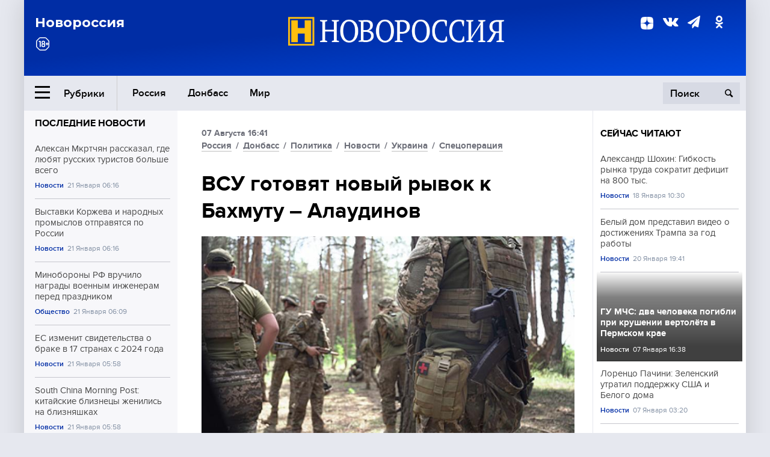

--- FILE ---
content_type: text/html; charset=UTF-8
request_url: https://novorosinform.org/vsu-gotovyat-novyj-ryvok-k-bahmutu--alaudinov-120295.html
body_size: 12802
content:
<!DOCTYPE html>
<html class="no-js" lang="ru" prefix="og: http://ogp.me/ns#">
<head prefix="og: http://ogp.me/ns# article: http://ogp.me/ns/article#">
	  <meta http-equiv="content-type" content="text/html; charset=utf-8"/>
  <!--//<meta charset="utf-8"/>//-->
  <title>ВСУ готовят новый рывок к Бахмуту – Алаудинов</title>
  <meta name="description" content="Противник готовится очень серьезно, но у него недостаточно сил, чтобы взять город, заявил командир спецназа &quot;Ахмат&quot; Апты Алаудинов."/>


  <!-- Place favicon.ico in the root directory -->
  <link href="https://fonts.googleapis.com/css?family=Montserrat:500,700&amp;subset=cyrillic" rel="stylesheet"/>
  <link href="https://fonts.googleapis.com/css?family=Merriweather:400,700&amp;subset=cyrillic" rel="stylesheet"/>
  <link rel="stylesheet" href="/fonts/fonts.css"/>
  <link rel="stylesheet" href="/css/main.css?v95"/>

<meta property="og:site_name" content="Новороссия"/>
<meta property="og:locale" content="ru_RU"/>

<meta property="og:url" content="vsu-gotovyat-novyj-ryvok-k-bahmutu--alaudinov-120295.html"/>
<meta property="og:title" content="ВСУ готовят новый рывок к Бахмуту – Алаудинов"/>
<meta property="og:type" content="article"/>
<meta property="og:description" content="Противник готовится очень серьезно, но у него недостаточно сил, чтобы взять город, заявил командир спецназа &quot;Ахмат&quot; Апты Алаудинов."/>
<meta property="og:image" content="https://novorosinform.org/content/images/03/67/70367_1280x720.webp"/>
<meta property="og:image:width" content="1280"/>
<meta property="og:image:height" content="720"/>
<script type="application/ld+json">
{
  "@context": "http://schema.org",
  "@type": "NewsArticle",
  "name": "ВСУ готовят новый рывок к Бахмуту – Алаудинов",
  "headline": "ВСУ готовят новый рывок к Бахмуту – Алаудинов",
  "url": "https://novorosinform.org/vsu-gotovyat-novyj-ryvok-k-bahmutu--alaudinov-120295.html",
  "image": {
  "@type": "ImageObject",
  "representativeOfPage": "true",
  "url": "https://novorosinform.org/content/images/03/67/70367_1280x720.webp",
  "height": 1280,
  "width": 720
  },
  "dateCreated": "2023-08-07THH24:41T16:41:18:00+03:00",
  "datePublished": "2023-08-07THH24:41T16:41:18:00+03:00",
  "dateModified": "2023-08-07THH24:41T16:41:18:00+03:00",
  "description": "Противник готовится очень серьезно, но у него недостаточно сил, чтобы взять город, заявил командир спецназа &quot;Ахмат&quot; Апты Алаудинов.",

  "author": {
  "@type": "Person",
   "name": "Редакция  Новоросинформ",
   "familyName":"Новоросинформ",
    "givenName":"Редакция "
  },

  "publisher": {
  "@type": "Organization",
  "name": "novorosinform.org",
  "logo": {
      "@type": "ImageObject",
      "url": "https://novorosinform.org/img/logonew-2.png",
      "width": 544,
      "height": 85
    }
  },
  "mainEntityOfPage": "https://novorosinform.org/vsu-gotovyat-novyj-ryvok-k-bahmutu--alaudinov-120295.html"
}
</script>


<!-- Yandex Native Ads -->
<script>window.yaContextCb=window.yaContextCb||[]</script>
<script src="https://yandex.ru/ads/system/context.js" async></script>
<script src="https://xmetrics.ru/loader.js" defer ></script>

<link href="/favicon.ico?v3" rel="icon" type="image/x-icon" />
<link rel="apple-touch-icon" sizes="57x57" href="/favicons/apple-touch-icon-57x57.png?v3"/>
<link rel="apple-touch-icon" sizes="60x60" href="/favicons/apple-touch-icon-60x60.png?v3"/>
<link rel="apple-touch-icon" sizes="72x72" href="/favicons/apple-touch-icon-72x72.png?v3"/>
<link rel="apple-touch-icon" sizes="76x76" href="/favicons/apple-touch-icon-76x76.png?v3"/>
<link rel="apple-touch-icon" sizes="114x114" href="/favicons/apple-touch-icon-114x114.png?v3"/>
<link rel="apple-touch-icon" sizes="120x120" href="/favicons/apple-touch-icon-120x120.png?v3"/>
<link rel="apple-touch-icon" sizes="144x144" href="/favicons/apple-touch-icon-144x144.png?v3"/>
<link rel="apple-touch-icon" sizes="152x152" href="/favicons/apple-touch-icon-152x152.png?v3"/>
<link rel="apple-touch-icon" sizes="180x180" href="/favicons/apple-touch-icon-180x180.png?v3"/>
<link rel="icon" type="image/png" href="/favicons/favicon-32x32.png?v3" sizes="32x32"/>
<link rel="icon" type="image/png" href="/favicons/android-chrome-192x192.png?v3" sizes="192x192"/>
<link rel="icon" type="image/png" href="/favicons/favicon-16x16.png?v3" sizes="16x16"/>
<link rel="manifest" href="/favicons/manifest_.json"/>
<script>
var infinity_category='';
</script>

<link rel="amphtml" href="https://amp.novorosinform.org/vsu-gotovyat-novyj-ryvok-k-bahmutu--alaudinov-120295.html">
<link rel="canonical" href="https://novorosinform.org/vsu-gotovyat-novyj-ryvok-k-bahmutu--alaudinov-120295.html"/>
<script async src="https://jsn.24smi.net/smi.js"></script>
</head>

<body>
<!-- Yandex.RTB R-A-1216687-1 -->
<div id="yandex_rtb_R-A-1216687-1"></div>
<script type="text/javascript">
    (function(w, d, n, s, t) {
        w[n] = w[n] || [];
        w[n].push(function() {
            Ya.Context.AdvManager.render({
                blockId: "R-A-1216687-1",
                renderTo: "yandex_rtb_R-A-1216687-1",
                async: true
            });
        });
        t = d.getElementsByTagName("script")[0];
        s = d.createElement("script");
        s.type = "text/javascript";
        s.src = "//an.yandex.ru/system/context.js";
        s.async = true;
        t.parentNode.insertBefore(s, t);
    })(this, this.document, "yandexContextAsyncCallbacks");
</script>  <div id="wrap">
    <header class="header">
 
	      <div class="header__top">
        <div class="header__container">
          <aside class="header__aside">
            <div class="header__title">Новороссия</div>




          </aside>

          <div class="header__center">
            <div class="header__logo">
              <a href="/"><img src="/img/logonew-2.png" srcset="/img/logonew-2.png 2x, /img/logonew-2.png 3x" alt=""></a>
            </div>


          </div>

          <aside class="header__aside">
            <div class="header__social">
<!--//              <a href="https://www.youtube.com/tsargradtv" target="_blank" class="header__social-link">
                <i class="icon-youtube-play"></i>
              </a>//-->
              <a href="https://dzen.ru/novorosinform.org?favid=254119029" target="_blank" class="header__social-link">
<svg xmlns="http://www.w3.org/2000/svg" style="display: inline-block; width: 1em; height: 1em;" viewBox="0 0 28 28"><path fill="currentColor" d="M16.7 16.7c-2.2 2.27-2.36 5.1-2.55 11.3 5.78 0 9.77-.02 11.83-2.02 2-2.06 2.02-6.24 2.02-11.83-6.2.2-9.03.35-11.3 2.55M0 14.15c0 5.59.02 9.77 2.02 11.83 2.06 2 6.05 2.02 11.83 2.02-.2-6.2-.35-9.03-2.55-11.3-2.27-2.2-5.1-2.36-11.3-2.55M13.85 0C8.08 0 4.08.02 2.02 2.02.02 4.08 0 8.26 0 13.85c6.2-.2 9.03-.35 11.3-2.55 2.2-2.27 2.36-5.1 2.55-11.3m2.85 11.3C14.5 9.03 14.34 6.2 14.15 0c5.78 0 9.77.02 11.83 2.02 2 2.06 2.02 6.24 2.02 11.83-6.2-.2-9.03-.35-11.3-2.55"/><path fill="none" d="M28 14.15v-.3c-6.2-.2-9.03-.35-11.3-2.55-2.2-2.27-2.36-5.1-2.55-11.3h-.3c-.2 6.2-.35 9.03-2.55 11.3-2.27 2.2-5.1 2.36-11.3 2.55v.3c6.2.2 9.03.35 11.3 2.55 2.2 2.27 2.36 5.1 2.55 11.3h.3c.2-6.2.35-9.03 2.55-11.3 2.27-2.2 5.1-2.36 11.3-2.55"/></svg>

              </a>
              <a href="https://vk.com/public71860258" target="_blank" class="header__social-link">
                <i class="icon-vk"></i>
              </a>
<a href="https://t.me/novorosinform" target="_blank" class="header__social-link">
                <i class="icon-paper-plane"></i>
              </a>              <a href="http://ok.ru/novorosinform" target="_blank" class="header__social-link">
                   <i class="icon-odnoklassniki"></i>
              </a>
             
            </div>



          
          </aside>
        </div>
      </div>

      <div class="header__bottom">
        <div class="header__container">
          <button class="header__rubric-toggle js-rubric-toggle">
            <span class="header__rubric-toggle-icon">
              <i class="icon-burger"></i>
              <i class="icon-close"></i>
            </span>
            <span class="header__rubric-toggle-txt">Рубрики</span>
          </button>

          <ul class="header__menu">
                                    <li>
              <a href="/russia" >Россия</a>
            </li>
                                                <li>
              <a href="/donbass" >Донбасс</a>
            </li>
                                                <li>
              <a href="/mir" >Мир</a>
            </li>
                                                
          </ul>


		          <div class="header__search">
            <form action="/search" autocomplete="off">
              <input type="search" name="q" placeholder="Поиск">
              <button>
                <i class="icon-search"></i>
              </button>

			<div class="header__search-dropdown">
              <label>
                <input type="radio" name="section" value="all" class="radio" checked>
                <span>Все публикации</span>
              </label>
              <!--//<label>
                <input type="radio" name="section" value="news" class="radio">
                <span>Новости</span>
              </label>
              <label>
                <input type="radio" name="section" value="articles" class="radio">
                <span>Статьи</span>
              </label>//-->
                            <!--//<label>
                <input type="radio" name="section" value="experts" class="radio">
                <span>Мнения</span>
              </label>
              <label>
                <input type="radio" name="section" value="projects" class="radio">
                <span>Спецпроекты</span>
              </label>//-->
            </div>
            </form>
          </div>
        </div>

       <div class="header__drop-sections">
          <ul class="header__drop-sections-list">

                        <li>
              <a href="/blizhnij-vostok">Ближний Восток</a>
            </li>
                        <li>
              <a href="/politics">Политика</a>
            </li>
                        <li>
              <a href="/war">Спецоперация</a>
            </li>
                        <li>
              <a href="/society">Общество</a>
            </li>
                        <li>
              <a href="/economy">Экономика</a>
            </li>
                        <li>
              <a href="/proisshestviya">Происшествия</a>
            </li>
                        <li>
              <a href="/culture">Культура</a>
            </li>
                        <li>
              <a href="/sport">Спорт</a>
            </li>
            
          </ul>
        </div>
      </div>
    </header>

    <main>


<div class="layout-column">
	<aside class="layout-column__aside">
	<!-- Yandex.RTB R-A-1216687-2 -->
<div id="yandex_rtb_R-A-1216687-2"></div>
<script type="text/javascript">
    (function(w, d, n, s, t) {
        w[n] = w[n] || [];
        w[n].push(function() {
            Ya.Context.AdvManager.render({
                blockId: "R-A-1216687-2",
                renderTo: "yandex_rtb_R-A-1216687-2",
                async: true
            });
        });
        t = d.getElementsByTagName("script")[0];
        s = d.createElement("script");
        s.type = "text/javascript";
        s.src = "//an.yandex.ru/system/context.js";
        s.async = true;
        t.parentNode.insertBefore(s, t);
    })(this, this.document, "yandexContextAsyncCallbacks");
</script>	


          <div class="news">


            <h3 class="news__title">
              <a href="/news">Последние новости</a>
            </h3>

            <ul class="news__list">

              <li class="news__item">
		          <a href="/aleksan-mkrtchyan-rasskazal-gde-lyubyat-russkih-turistov-bolshe-vsego-174882.html" class="news__link">
                  <h4 class="news__item-title">
                    Алексан Мкртчян рассказал, где любят русских туристов больше всего
                  </h4>
	
                </a>

                <div class="news__item-info">
                
                
                                  <a href="/news" class="news__item-info-link">Новости</a>
                                  <time class="news__item-info-date" datetime="2026-01-21STH24:16T">21 Января 06:16</time>
                </div>
 
              </li>

				              <li class="news__item">
		          <a href="/vystavki-korzheva-i-narodnyh-promyslov-otpravyatsya-po-rossii-174881.html" class="news__link">
                  <h4 class="news__item-title">
                    Выставки Коржева и народных промыслов отправятся по России
                  </h4>
	
                </a>

                <div class="news__item-info">
                
                
                                  <a href="/news" class="news__item-info-link">Новости</a>
                                  <time class="news__item-info-date" datetime="2026-01-21STH24:16T">21 Января 06:16</time>
                </div>
 
              </li>

				              <li class="news__item">
		          <a href="/minoborony-rf-vruchilo-nagrady-voennym-inzheneram-pered-prazdnikom-174880.html" class="news__link">
                  <h4 class="news__item-title">
                    Минобороны РФ вручило награды военным инженерам перед праздником
                  </h4>
	
                </a>

                <div class="news__item-info">
                
                
                                  <a href="/society" class="news__item-info-link">Общество</a>
                                  <time class="news__item-info-date" datetime="2026-01-21STH24:09T">21 Января 06:09</time>
                </div>
 
              </li>

				              <li class="news__item">
		          <a href="/es-izmenit-svidetelstva-o-brake-v-17-stranah-s-2024-goda-174879.html" class="news__link">
                  <h4 class="news__item-title">
                    ЕС изменит свидетельства о браке в 17 странах с 2024 года
                  </h4>
	
                </a>

                <div class="news__item-info">
                
                
                                  <a href="/news" class="news__item-info-link">Новости</a>
                                  <time class="news__item-info-date" datetime="2026-01-21STH24:58T">21 Января 05:58</time>
                </div>
 
              </li>

				              <li class="news__item">
		          <a href="/south-china-morning-post--kitajskie-bliznecy-zhenilis-na-bliznyashkah-174878.html" class="news__link">
                  <h4 class="news__item-title">
                    South China Morning Post: китайские близнецы женились на близняшках
                  </h4>
	
                </a>

                <div class="news__item-info">
                
                
                                  <a href="/news" class="news__item-info-link">Новости</a>
                                  <time class="news__item-info-date" datetime="2026-01-21STH24:58T">21 Января 05:58</time>
                </div>
 
              </li>

				              <li class="news__item">
		          <a href="/lisy-v-moskve-stali-chashe-vyhodit-k-lyudyam-iz-za-snega-i-perioda-gona-174877.html" class="news__link">
                  <h4 class="news__item-title">
                    Лисы в Москве стали чаще выходить к людям из-за снега и периода гона
                  </h4>
	
                </a>

                <div class="news__item-info">
                
                
                                  <a href="/news" class="news__item-info-link">Новости</a>
                                  <time class="news__item-info-date" datetime="2026-01-21STH24:32T">21 Января 05:32</time>
                </div>
 
              </li>

				              <li class="news__item">
		          <a href="/mark-karni-sam-napisal-rech-dlya-foruma-v-davose-174876.html" class="news__link">
                  <h4 class="news__item-title">
                    Марк Карни сам написал речь для форума в Давосе
                  </h4>
	
                </a>

                <div class="news__item-info">
                
                
                                  <a href="/news" class="news__item-info-link">Новости</a>
                                  <time class="news__item-info-date" datetime="2026-01-21STH24:31T">21 Января 05:31</time>
                </div>
 
              </li>

				              <li class="news__item">
		          <a href="/raketnyj-udar-vsu-privel-k-blekautu-v-belgorode-9-yanvarya-174875.html" class="news__link">
                  <h4 class="news__item-title">
                    Ракетный удар ВСУ привел к блэкауту в Белгороде 9 января
                  </h4>
	
                </a>

                <div class="news__item-info">
                
                
                                  <a href="/society" class="news__item-info-link">Общество</a>
                                  <time class="news__item-info-date" datetime="2026-01-21STH24:11T">21 Января 05:11</time>
                </div>
 
              </li>

				              <li class="news__item">
		          <a href="/tramp-prigrozil-unichtozhit-iran-pri-ugroze-ego-zhizni-174874.html" class="news__link">
                  <h4 class="news__item-title">
                    Трамп пригрозил уничтожить Иран при угрозе его жизни
                  </h4>
	
                </a>

                <div class="news__item-info">
                
                
                                  <a href="/news" class="news__item-info-link">Новости</a>
                                  <time class="news__item-info-date" datetime="2026-01-21STH24:10T">21 Января 05:10</time>
                </div>
 
              </li>

				              <li class="news__item">
		          <a href="/vodolackij-obvinil-sandu-v-nasilstvennoj-rumynizacii-moldavii-174873.html" class="news__link">
                  <h4 class="news__item-title">
                    Водолацкий обвинил Санду в насильственной румынизации Молдавии
                  </h4>
	
                </a>

                <div class="news__item-info">
                
                
                                  <a href="/news" class="news__item-info-link">Новости</a>
                                  <time class="news__item-info-date" datetime="2026-01-21STH24:10T">21 Января 05:10</time>
                </div>
 
              </li>

				              <li class="news__item">
		          <a href="/grenlandiya-priostanovila-eksport-ryby-i-moreproduktov-v-rossiyu-174872.html" class="news__link">
                  <h4 class="news__item-title">
                    Гренландия приостановила экспорт рыбы и морепродуктов в Россию
                  </h4>
	
                </a>

                <div class="news__item-info">
                
                
                                  <a href="/news" class="news__item-info-link">Новости</a>
                                  <time class="news__item-info-date" datetime="2026-01-21STH24:10T">21 Января 05:10</time>
                </div>
 
              </li>

				              <li class="news__item">
		          <a href="/usha-vens-obyavila-o-skorom-popolnenii-v-seme-vice-prezidenta-ssha-174871.html" class="news__link">
                  <h4 class="news__item-title">
                    Уша Вэнс объявила о скором пополнении в семье вице-президента США
                  </h4>
	
                </a>

                <div class="news__item-info">
                
                
                                  <a href="/news" class="news__item-info-link">Новости</a>
                                  <time class="news__item-info-date" datetime="2026-01-21STH24:45T">21 Января 04:45</time>
                </div>
 
              </li>

				              <li class="news__item">
		          <a href="/kondratev--evakuaciya-v-afipskom-posle-padeniya-oblomkov-drona-174870.html" class="news__link">
                  <h4 class="news__item-title">
                    Кондратьев: Эвакуация в Афипском после падения обломков дрона
                  </h4>
	
                </a>

                <div class="news__item-info">
                
                
                                  <a href="/news" class="news__item-info-link">Новости</a>
                                  <time class="news__item-info-date" datetime="2026-01-21STH24:44T">21 Января 04:44</time>
                </div>
 
              </li>

				              <li class="news__item">
		          <a href="/bank-rossii-vypustit-pamyatnye-monety-k-250-letiyu-bolshogo-teatra-174869.html" class="news__link">
                  <h4 class="news__item-title">
                    Банк России выпустит памятные монеты к 250-летию Большого театра
                  </h4>
	
                </a>

                <div class="news__item-info">
                
                
                                  <a href="/news" class="news__item-info-link">Новости</a>
                                  <time class="news__item-info-date" datetime="2026-01-21STH24:39T">21 Января 04:39</time>
                </div>
 
              </li>

				              <li class="news__item">
		          <a href="/nacionalnaya-lotereya--aleksandry-i-eleny-lidiruyut-v-pobedah-174868.html" class="news__link">
                  <h4 class="news__item-title">
                    Национальная Лотерея: Александры и Елены лидируют в победах
                  </h4>
	
                </a>

                <div class="news__item-info">
                
                
                                  <a href="/news" class="news__item-info-link">Новости</a>
                                  <time class="news__item-info-date" datetime="2026-01-21STH24:37T">21 Января 04:37</time>
                </div>
 
              </li>

				
            </ul>

            <div class="news__cta">
              <a href="/news" class="news__cta-link">Все новости</a>
            </div>
		</div>

		<!-- Yandex.RTB R-A-1216687-7 -->
<div id="yandex_rtb_R-A-1216687-7"></div>
<script>window.yaContextCb.push(()=>{
  Ya.Context.AdvManager.render({
    renderTo: 'yandex_rtb_R-A-1216687-7',
    blockId: 'R-A-1216687-7'
  })
})</script>	</aside>
	<div class="layout-column__main">
	<section class="article" data-publication-id="120295" data-current-url="vsu-gotovyat-novyj-ryvok-k-bahmutu--alaudinov-120295.html">
		<div class="article__content">

			<div class="article__meta article__meta_plot">
				<div class="article__meta-labels">
				<time datetime="">07 Августа 16:41</time>
								<br/>
															<a href="/russia">Россия</a>
											 / 				<a href="/donbass">Донбасс</a>
											 / 				<a href="/politics">Политика</a>
											 / 				<a href="/news">Новости</a>
											 / 				<a href="/ukraina">Украина</a>
											 / 				<a href="/war">Спецоперация</a>
													</div>


				<!--//<div class="article__meta-reading">
				<svg xmlns="http://www.w3.org/2000/svg" xmlns:xlink="http://www.w3.org/1999/xlink" viewbox="0 0 48 48"><defs><path id="a" d="M0 0h48v48H0z"/></defs><clipPath id="b"><use xlink:href="#a" overflow="visible"/></clipPath><path d="M42 20c-2.21 0-4 1.79-4 4v6H10v-6c0-2.21-1.79-4-4-4s-4 1.79-4 4v10c0 2.2 1.8 4 4 4h36c2.2 0 4-1.8 4-4V24c0-2.21-1.79-4-4-4zm-6-10H12c-2.2 0-4 1.8-4 4v4.31c2.32.83 4 3.03 4 5.63V28h24v-4.06c0-2.6 1.68-4.8 4-5.63V14c0-2.2-1.8-4-4-4z" clip-path="url(#b)"/></svg>
                    Читать:
                    <span> мин.</span>
                  </div>//-->
			</div>

			<h1 class="article__title">ВСУ готовят новый рывок к Бахмуту – Алаудинов</h1>


	
				<div class="article__gallery">
					<div class="article__gallery-main">
						<ul class="article__gallery-main-list">
							<li class="active">
																<img src="/content/images/03/67/70367_720x405.webp" alt="ВСУ готовят новый рывок к Бахмуту – Алаудинов" title="ВСУ готовят новый рывок к Бахмуту – Алаудинов">
                        	
								<div class="article__gallery-main-copyright">Фото: globallookpress.com/Mihir Melwani/Keystone Press Agency</div>
															
							</li>
													</ul>
						

						<div class="article__gallery-main-prev">
							<svg viewBox="0 0 24 24" width="24" height="24"><path d="M5.88 4.12L13.76 12l-7.88 7.88L8 22l10-10L8 2z"/><path fill="none" d="M0 0h24v24H0z"/></svg>
						</div>
						<div class="article__gallery-main-next">
							<svg viewBox="0 0 24 24" width="24" height="24"><path d="M5.88 4.12L13.76 12l-7.88 7.88L8 22l10-10L8 2z"/><path fill="none" d="M0 0h24v24H0z"/></svg>
						</div>
					</div>


					<div class="article__gallery-preview">

					</div>

				</div>
		
		
				<div><strong>Автор:</strong> Редакция  Новоросинформ<span></span><br /><br /></div>
				

				<div class="article__intro">
					<p>Противник готовится очень серьезно, но у него недостаточно сил, чтобы взять город, заявил командир спецназа "Ахмат" Апты Алаудинов.</p>
				</div>


				<div class="only__text">
                <p>Украинские войска готовятся к новому прорыву на Бахмутском направлении, сказал Алаудинов в эфире телеканала "Россия 1". &nbsp;</p>
<blockquote>
<p>"Да, мы в курсе, что противник готовит очень серьезно еще один рывок &ndash; будет пытаться прорваться", &ndash; заявил он.</p><div id="yandex_rtb_R-A-1216687-9"></div>
<script>window.yaContextCb.push(()=>{
	Ya.Context.AdvManager.render({
		"blockId": "R-A-1216687-9",
		"renderTo": "yandex_rtb_R-A-1216687-9"
	})
})
</script>
</blockquote>
<p>Враг прикладывает серьезные усилия для подготовки прорыва, но у него нет достаточных сил для взятия города. ВСУ несут большие потери. В частности, можно констатировать, что уже прекратила свое существование 22-я бригада украинских вооруженных сил, добавил Алаудинов.</p>
				</div>

				<h5>ЧИТАЙТЕ ТАКЖЕ:</h5>
								<a href="/raboty-po-razminirovaniyu-ne-nachalis-pushilin-rasskazal-ob-obstanovke-v-bahmute-120284.html">&quot;Работы по разминированию не начались&quot;: Пушилин рассказал об обстановке в Бахмуте</a><br /><br />
								<a href="/rossijskij-vertolet-ka-52-likvidiroval-tank-i-bmp-vsu-pod-bahmutom-120270.html">Российский вертолет Ка-52 ликвидировал танк и БМП ВСУ под Бахмутом</a><br /><br />
								<a href="/kontrataki-rossii-silno-zamedlyayut-nastuplenie-vsu-v-bahmute--wsj-120227.html">Контратаки России сильно замедляют наступление ВСУ в Бахмуте – WSJ</a><br /><br />
				


			</div>
		</section>

<div class="article__dzen1">
<strong>Подписывайтесь на нас</strong> в <a href="https://t.me/+Cr25qIK9au4zZjYy">Телеграме</a>

 и&nbsp;первыми узнавайте о&nbsp;главных новостях и&nbsp;важнейших событиях дня.

</div>		
		<br /><br />        <h3 class="news__title">Новости партнеров</h3>
<div class="smi24__informer smi24__auto" data-smi-blockid="18039"></div>
<script>(window.smiq = window.smiq || []).push({});</script>




<!-- Код вставки на место отображения виджета -->
<div class="smi24__informer smi24__auto" data-smi-blockid="29976"></div>
<div class="smi24__informer smi24__auto" data-smi-blockid="29975"></div>
<script>(window.smiq = window.smiq || []).push({});</script>



<div id="unit_93365"><a href="https://smi2.ru/" >Новости СМИ2</a></div>
<script type="text/javascript" charset="utf-8">
  (function() {
    var sc = document.createElement('script'); sc.type = 'text/javascript'; sc.async = true;
    sc.src = '//smi2.ru/data/js/93365.js'; sc.charset = 'utf-8';
    var s = document.getElementsByTagName('script')[0]; s.parentNode.insertBefore(sc, s);
  }());
</script>    	<div id="content-load-block" style="height:1px"></div>
	</div>
	
	<aside class="layout-column__aside">
	


          <div class="news">


            <h3 class="news__title">
              <a href="/news">Сейчас читают</a>
            </h3>

            <ul class="news__list">

              <li class="news__item">
				                <a href="/aleksandr-shohin--gibkost-rynka-truda-sokratit-deficit-na-800-tys--173233.html" class="news__link">
                  <h4 class="news__item-title">
                    Александр Шохин: Гибкость рынка труда сократит дефицит на 800 тыс.
                  </h4>
	
                </a>

                <div class="news__item-info">
                
                
                                  <a href="/news" class="news__item-info-link">Новости</a>
                                  <time class="news__item-info-date" datetime="2026-01-18THH24:30T">18 Января 10:30</time>
                </div>
                              </li>

				              <li class="news__item">
				                <a href="/belyj-dom-predstavil-video-o-dostizheniyah-trampa-za-god-raboty-174702.html" class="news__link">
                  <h4 class="news__item-title">
                    Белый дом представил видео о достижениях Трампа за год работы
                  </h4>
	
                </a>

                <div class="news__item-info">
                
                
                                  <a href="/news" class="news__item-info-link">Новости</a>
                                  <time class="news__item-info-date" datetime="2026-01-20THH24:41T">20 Января 19:41</time>
                </div>
                              </li>

				              <li class="news__item">
												<figure class="news__media" style="background-image: url(/content/images/00/00/_370x208.webp)">
								                <a href="/gu-mchs--dva-cheloveka-pogibli-pri-krushenii-vertoleta-v-permskom-krae-169153.html" class="news__link">
                  <h4 class="news__item-title">
                    ГУ МЧС: два человека погибли при крушении вертолёта в Пермском крае
                  </h4>
	
                </a>

                <div class="news__item-info">
                
                
                                  <a href="/news" class="news__item-info-link">Новости</a>
                                  <time class="news__item-info-date" datetime="2026-01-07THH24:38T">07 Января 16:38</time>
                </div>
                </figure>              </li>

				              <li class="news__item">
				                <a href="/lorenco-pachini--zelenskij-utratil-podderzhku-ssha-i-belogo-doma-169041.html" class="news__link">
                  <h4 class="news__item-title">
                    Лоренцо Пачини: Зеленский утратил поддержку США и Белого дома
                  </h4>
	
                </a>

                <div class="news__item-info">
                
                
                                  <a href="/news" class="news__item-info-link">Новости</a>
                                  <time class="news__item-info-date" datetime="2026-01-07THH24:20T">07 Января 03:20</time>
                </div>
                              </li>

				              <li class="news__item">
				                <a href="/kupyansk-veroyatno-poteryaem-otvlekayushij-manevr-raskryt-harkov-ili-dnepropetrovsk-174540.html" class="news__link">
                  <h4 class="news__item-title">
                    "Купянск, вероятно, потеряем". Отвлекающий манёвр раскрыт. Харьков или Днепропетровск?
                  </h4>
	
                </a>

                <div class="news__item-info">
                
                
                                  <a href="/articles" class="news__item-info-link">Статьи</a>
                                  <time class="news__item-info-date" datetime="2026-01-20THH24:00T">20 Января 19:00</time>
                </div>
                              </li>

				              <li class="news__item">
				                <a href="/shahnazarov-prizval-srochno-dogovarivatsya-o-mire-neuzheli-patriot-pereobulsya-155246.html" class="news__link">
                  <h4 class="news__item-title">
                    Шахназаров призвал срочно договариваться о мире. Неужели патриот переобулся?
                  </h4>
	
                </a>

                <div class="news__item-info">
                
                
                                  <a href="/news" class="news__item-info-link">Новости</a>
                                  <time class="news__item-info-date" datetime="2025-10-15THH24:00T">15 Октября 21:00</time>
                </div>
                              </li>

				              <li class="news__item">
				                <a href="/vladimir-vladimirov-soobshil-o-dostizheniyah-stavropolya-za-16-let-174010.html" class="news__link">
                  <h4 class="news__item-title">
                    Владимир Владимиров сообщил о достижениях Ставрополья за 16 лет
                  </h4>
	
                </a>

                <div class="news__item-info">
                
                
                                  <a href="/news" class="news__item-info-link">Новости</a>
                                  <time class="news__item-info-date" datetime="2026-01-19THH24:19T">19 Января 19:19</time>
                </div>
                              </li>

				              <li class="news__item">
				                <a href="/psiholog-yuliya-lushnikova-rasskazala-kak-spravitsya-s-vygoraniem-174455.html" class="news__link">
                  <h4 class="news__item-title">
                    Психолог Юлия Лушникова рассказала, как справиться с выгоранием
                  </h4>
	
                </a>

                <div class="news__item-info">
                
                
                                  <a href="/news" class="news__item-info-link">Новости</a>
                                  <time class="news__item-info-date" datetime="2026-01-20THH24:51T">20 Января 13:51</time>
                </div>
                              </li>

				              <li class="news__item">
				                <a href="/gubernator-menyajlo--oblomki-bpla-v-beslane-upali-na-dom-173182.html" class="news__link">
                  <h4 class="news__item-title">
                    Губернатор Меняйло: обломки БПЛА в Беслане упали на дом
                  </h4>
	
                </a>

                <div class="news__item-info">
                
                
                                  <a href="/news" class="news__item-info-link">Новости</a>
                                  <time class="news__item-info-date" datetime="2026-01-18THH24:09T">18 Января 07:09</time>
                </div>
                              </li>

				              <li class="news__item">
				                <a href="/sergej-tkachenko-perenocheval-v-palatke-pri-minus-43-radi-opyta-174053.html" class="news__link">
                  <h4 class="news__item-title">
                    Сергей Ткаченко переночевал в палатке при минус 43 ради опыта
                  </h4>
	
                </a>

                <div class="news__item-info">
                
                
                                  <a href="/news" class="news__item-info-link">Новости</a>
                                  <time class="news__item-info-date" datetime="2026-01-19THH24:36T">19 Января 20:36</time>
                </div>
                              </li>

				              <li class="news__item">
				                <a href="/savo-minich-ushel-v-otstavku-i-vnov-budet-predlozhen-premerom-171990.html" class="news__link">
                  <h4 class="news__item-title">
                    Саво Минич ушел в отставку и вновь будет предложен премьером
                  </h4>
	
                </a>

                <div class="news__item-info">
                
                
                                  <a href="/news" class="news__item-info-link">Новости</a>
                                  <time class="news__item-info-date" datetime="2026-01-15THH24:56T">15 Января 16:56</time>
                </div>
                              </li>

				              <li class="news__item">
				                <a href="/boeviki-razrushili-domohozyajstvo-i-ubili-domashnih-zhivotnyh-na-zapade-donecka-38090.html" class="news__link">
                  <h4 class="news__item-title">
                    Боевики разрушили домохозяйство и убили домашних животных на западе Донецка
                  </h4>
	
                </a>

                <div class="news__item-info">
                
                
                                  <time class="news__item-info-date" datetime="2019-06-27THH24:36T">27 Июня 11:36</time>
                </div>
                              </li>

				              <li class="news__item">
				                <a href="/tramp-prigrozil-unichtozhit-iran-pri-ugroze-ego-zhizni-174874.html" class="news__link">
                  <h4 class="news__item-title">
                    Трамп пригрозил уничтожить Иран при угрозе его жизни
                  </h4>
	
                </a>

                <div class="news__item-info">
                
                
                                  <a href="/news" class="news__item-info-link">Новости</a>
                                  <time class="news__item-info-date" datetime="2026-01-21STH24:10T">21 Января 05:10</time>
                </div>
                              </li>

				              <li class="news__item">
				                <a href="/lyudi-vyhodyat-na-ulicu-vy--vragi-naroda-putina-ne-poslushali-rossiyu-unichtozhayut-iznutri-174550.html" class="news__link">
                  <h4 class="news__item-title">
                    Люди выходят на улицу: "Вы – враги народа". Путина не послушали. Россию уничтожают изнутри
                  </h4>
	
                </a>

                <div class="news__item-info">
                
                
                                  <a href="/politics" class="news__item-info-link">Политика</a>
                                  <time class="news__item-info-date" datetime="2026-01-20THH24:00T">20 Января 21:00</time>
                </div>
                              </li>

				              <li class="news__item">
				                <a href="/boeviki-vsu-razmestili-bronetehniku-v-zhilom-chastnom-sektore-stanicy-luganskoj-28207.html" class="news__link">
                  <h4 class="news__item-title">
                    Боевики ВСУ разместили бронетехнику в жилом частном секторе Станицы Луганской
                  </h4>
	
                </a>

                <div class="news__item-info">
                
                
                                  <time class="news__item-info-date" datetime="2020-02-08THH24:19T">08 Февраля 18:19</time>
                </div>
                              </li>

				
            </ul>

            <div class="news__cta">
              <a href="/news" class="news__cta-link">Все новости</a>
            </div>
		</div>

		
<!-- Yandex Native Ads C-A-1216687-6 -->
<div id="id-C-A-1216687-6"></div>
<script>window.yaContextCb.push(()=>{
  Ya.Context.AdvManager.renderWidget({
    renderTo: 'id-C-A-1216687-6',
    blockId: 'C-A-1216687-6'
  })
})</script>
	</aside>
</div>

    </main>
    <footer class="footer">

		
      <div class="footer__body">
        <div class="footer__container">
          <div class="footer__top">
            <div class="footer__column">
              <div class="footer__logo">
                <img src="/img/logonew-2.png" alt="" width="209" height="37">
              </div>
<address>
<p>Информационное агентство Большой России</p>
<p>Наша почта: <a href="mailto:mail@novorosinform.org">mail@novorosinform.org</a></p>
</address>
            </div>

            <div class="footer__column">
              <ul class="footer__menu">
                        <li>
              <a href="/russia">Россия</a>
            </li>
                        <li>
              <a href="/donbass">Донбасс</a>
            </li>
                        <li>
              <a href="/mir">Мир</a>
            </li>
                        <li>
              <a href="/politics">Политика</a>
            </li>
            
<li><a href="mailto:advnovoros@tsargrad.tv">Реклама на сайте:<br />
advnovoros@tsargrad.tv</a></li>

<li><a target="_blank" href="/files/price2024.pdf">Цены на рекламу</a></li>

              </ul>
            </div>

            <div class="footer__column footer__column_wide">

              <div class="footer__description">
<p>Сетевое издание «Информационное агентство «Новороссия» зарегистрировано в Федеральной службе по надзору в сфере связи, информационных технологий и массовых коммуникаций 20 ноября 2019 г.</p>
<p>Свидетельство о регистрации Эл № ФС77-77187.</p>
<p>Учредитель — НАО «Царьград медиа».</p>
<p>«Главный редактор- Лукьянов А.А.»</p>
<p>«Шеф-редактор - Садчиков А.М.»</p>
<p>Email: <a href="mail:mail@novorosinform.org">mail@novorosinform.org</a></p>
<p>Телефон: +7 (495) 374-77-73</p>
<p>115093, г. Москва, Партийный пер., д. 1, к. 57, стр. 3</p>
<p>Настоящий ресурс может содержать материалы 18+.</p>
<p>Использование любых материалов, размещённых на сайте, разрешается при условии ссылки на сайт агентства.</p>


              </div>
            </div>
          </div>

          <div class="footer__bottom">
            <div class="footer__search">
              <form action="/search">
                <input type="search" name="q" placeholder="Поиск">
                <button>
                  <i class="icon-search"></i>
                </button>
              </form>
            </div>

            <div class="footer__social">
			<a href="https://dzen.ru/novorosinform.org?favid=254119029" target="_blank" class="header__social-link"><svg xmlns="http://www.w3.org/2000/svg" style="display: inline-block; width: 1em; height: 1em;" viewBox="0 0 28 28"><path fill="currentColor" d="M16.7 16.7c-2.2 2.27-2.36 5.1-2.55 11.3 5.78 0 9.77-.02 11.83-2.02 2-2.06 2.02-6.24 2.02-11.83-6.2.2-9.03.35-11.3 2.55M0 14.15c0 5.59.02 9.77 2.02 11.83 2.06 2 6.05 2.02 11.83 2.02-.2-6.2-.35-9.03-2.55-11.3-2.27-2.2-5.1-2.36-11.3-2.55M13.85 0C8.08 0 4.08.02 2.02 2.02.02 4.08 0 8.26 0 13.85c6.2-.2 9.03-.35 11.3-2.55 2.2-2.27 2.36-5.1 2.55-11.3m2.85 11.3C14.5 9.03 14.34 6.2 14.15 0c5.78 0 9.77.02 11.83 2.02 2 2.06 2.02 6.24 2.02 11.83-6.2-.2-9.03-.35-11.3-2.55"/><path fill="none" d="M28 14.15v-.3c-6.2-.2-9.03-.35-11.3-2.55-2.2-2.27-2.36-5.1-2.55-11.3h-.3c-.2 6.2-.35 9.03-2.55 11.3-2.27 2.2-5.1 2.36-11.3 2.55v.3c6.2.2 9.03.35 11.3 2.55 2.2 2.27 2.36 5.1 2.55 11.3h.3c.2-6.2.35-9.03 2.55-11.3 2.27-2.2 5.1-2.36 11.3-2.55"/></svg>

              </a>


			<a href="https://vk.com/public71860258" target="_blank" class="header__social-link">
                <i class="icon-vk"></i>
              </a>

<a href="https://t.me/novorosinform" target="_blank" class="header__social-link">
                <i class="icon-paper-plane"></i>
              </a>
                  <a href="http://ok.ru/novorosinform" target="_blank" class="header__social-link">
                    <i class="icon-odnoklassniki"></i>
                  </a>
            </div>
          </div>
        </div>
      </div>
    </footer>

<div class="uniblock1"></div>
  <button class="page-up js-page-up">Наверх</button>

    <div class="fly-header">
    <div class="fly-header__top">
      <div class="header__logo">
        <a href="/"><img src="/img/logonew-2.png" srcset="/img/logonew-2.png 2x, /img/logonew-2.png 3x" alt=""></a>
      </div>
    </div>

    <div class="fly-header__bottom">
      <div class="header__container">
        <button class="header__rubric-toggle js-rubric-toggle">
          <span class="header__rubric-toggle-icon">
            <i class="icon-burger"></i>
            <i class="icon-close"></i>
          </span>
          <span class="header__rubric-toggle-txt">Политика</span>
        </button>

        <ul class="header__menu">
                                    <li>
              <a href="/russia">Россия</a>
            </li>
                                                <li>
              <a href="/donbass">Донбасс</a>
            </li>
                                                <li>
              <a href="/mir">Мир</a>
            </li>
                                                        </ul>
                  <div class="header__search">
            <form action="/search" autocomplete="off">
              <input type="search" name="q" placeholder="Поиск">
              <button>
                <i class="icon-search"></i>
              </button>

			<div class="header__search-dropdown">
              <label>
                <input type="radio" name="section" value="all" class="radio" checked>
                <span>Все публикации</span>
              </label>
              <!--//<label>
                <input type="radio" name="section" value="news" class="radio">
                <span>Новости</span>
              </label>
              <label>
                <input type="radio" name="section" value="articles" class="radio">
                <span>Статьи</span>
              </label>//-->
                            <!--//<label>
                <input type="radio" name="section" value="experts" class="radio">
                <span>Мнения</span>
              </label>
              <label>
                <input type="radio" name="section" value="projects" class="radio">
                <span>Спецпроекты</span>
              </label>//-->
            </div>
            </form>
          </div>      </div>

	       <div class="header__drop-sections">
          <ul class="header__drop-sections-list">

                        <li>
              <a href="/blizhnij-vostok">Ближний Восток</a>
            </li>
                        <li>
              <a href="/politics">Политика</a>
            </li>
                        <li>
              <a href="/war">Спецоперация</a>
            </li>
                        <li>
              <a href="/society">Общество</a>
            </li>
                        <li>
              <a href="/economy">Экономика</a>
            </li>
                        <li>
              <a href="/proisshestviya">Происшествия</a>
            </li>
                        <li>
              <a href="/culture">Культура</a>
            </li>
                        <li>
              <a href="/sport">Спорт</a>
            </li>
            
          </ul>
        </div>    <!--//</div>//-->
  </div>

</div>


	
  <script src="/js/vendor/jquery-3.4.1.min.js"></script>
  <script src="/js/plugins.js?v1"></script>
  <script src="/js/main.js?v46"></script>
<!-- Yandex.Metrika counter --> <script type="text/javascript" > (function (d, w, c) { (w[c] = w[c] || []).push(function() { try { w.yaCounter25153517 = new Ya.Metrika({ id:25153517, clickmap:true, trackLinks:true, accurateTrackBounce:true, webvisor:true }); } catch(e) { } }); var n = d.getElementsByTagName("script")[0], s = d.createElement("script"), f = function () { n.parentNode.insertBefore(s, n); }; s.type = "text/javascript"; s.async = true; s.src = "https://cdn.jsdelivr.net/npm/yandex-metrica-watch/watch.js"; if (w.opera == "[object Opera]") { d.addEventListener("DOMContentLoaded", f, false); } else { f(); } })(document, window, "yandex_metrika_callbacks"); </script> <noscript><div><img src="https://mc.yandex.ru/watch/25153517" style="position:absolute; left:-9999px;" alt="" /></div></noscript> <!-- /Yandex.Metrika counter -->
<!--LiveInternet counter--><script type="text/javascript">
new Image().src = "//counter.yadro.ru/hit;tsargradtv?r"+
escape(document.referrer)+((typeof(screen)=="undefined")?"":
";s"+screen.width+"*"+screen.height+"*"+(screen.colorDepth?
screen.colorDepth:screen.pixelDepth))+";u"+escape(document.URL)+
";h"+escape(document.title.substring(0,80))+
";"+Math.random();</script><!--/LiveInternet-->
<!-- Rating@Mail.ru counter -->
<script type="text/javascript">
var _tmr = window._tmr || (window._tmr = []);
_tmr.push({id: "2592747", type: "pageView", start: (new Date()).getTime()});
(function (d, w, id) {
  if (d.getElementById(id)) return;
  var ts = d.createElement("script"); ts.type = "text/javascript"; ts.async = true; ts.id = id;
  ts.src = "https://top-fwz1.mail.ru/js/code.js";
  var f = function () {var s = d.getElementsByTagName("script")[0]; s.parentNode.insertBefore(ts, s);};
  if (w.opera == "[object Opera]") { d.addEventListener("DOMContentLoaded", f, false); } else { f(); }
})(document, window, "topmailru-code");
</script><noscript><div>
<img src="https://top-fwz1.mail.ru/counter?id=2592747;js=na" style="border:0;position:absolute;left:-9999px;" alt="Top.Mail.Ru" />
</div></noscript>
<!-- //Rating@Mail.ru counter -->


<script  defer src="/firebase.js"></script>
<script defer src="/app_void.js"></script>

</body>

</html>

--- FILE ---
content_type: application/javascript
request_url: https://smi2.ru/counter/settings?payload=CNr4AhjG3on1vTM6JDViMzdiYjBkLTg0OWYtNDQwMy1hN2JiLWM4YzgyNWJjZDg3NA&cb=_callbacks____0mknh4m0z
body_size: 1517
content:
_callbacks____0mknh4m0z("[base64]");